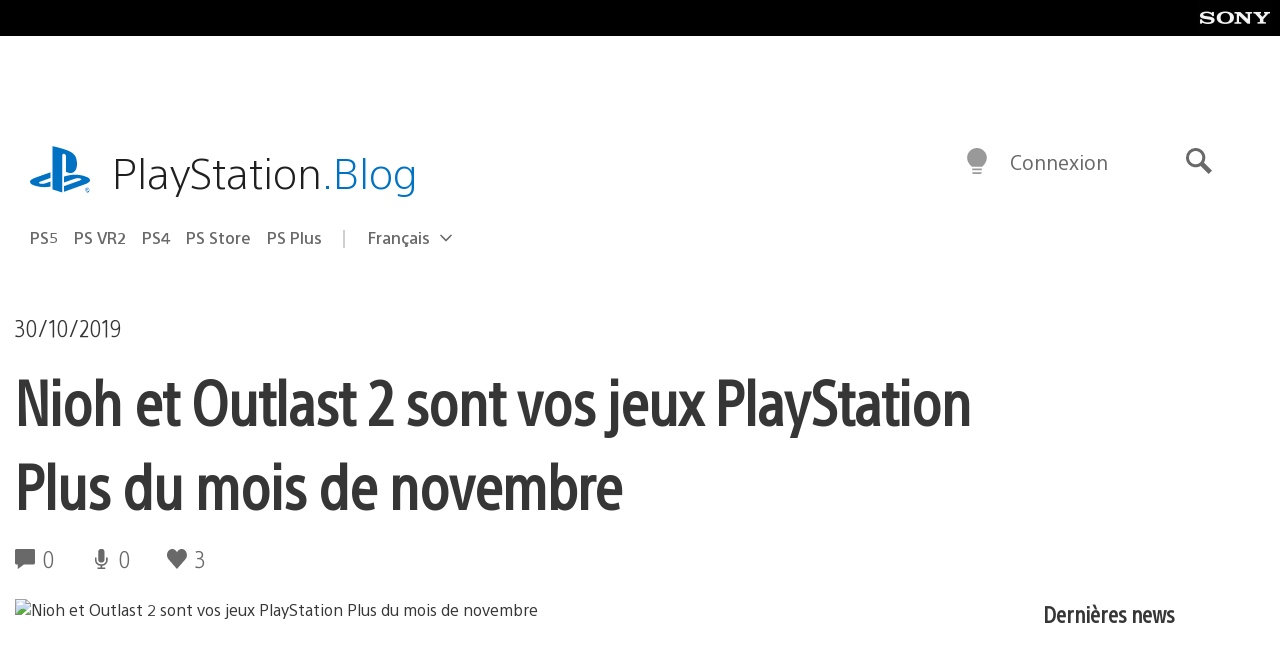

--- FILE ---
content_type: application/x-javascript;charset=utf-8
request_url: https://smetrics.aem.playstation.com/id?d_visid_ver=5.5.0&d_fieldgroup=A&mcorgid=BD260C0F53C9733E0A490D45%40AdobeOrg&mid=04137175347655928524207887313736246812&ts=1769405173142
body_size: -41
content:
{"mid":"04137175347655928524207887313736246812"}